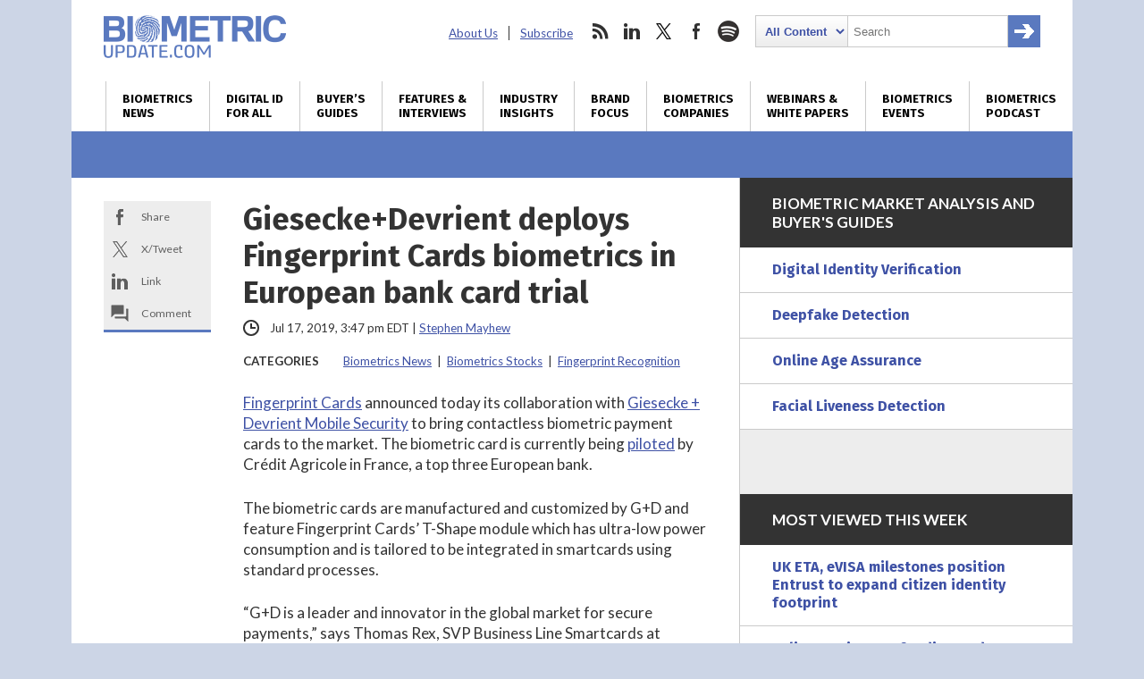

--- FILE ---
content_type: text/html; charset=utf-8
request_url: https://www.google.com/recaptcha/api2/anchor?ar=1&k=6LckmcMpAAAAAMdPMFPi54sy9nyJm0WHTIaER1qz&co=aHR0cHM6Ly93d3cuYmlvbWV0cmljdXBkYXRlLmNvbTo0NDM.&hl=en&v=PoyoqOPhxBO7pBk68S4YbpHZ&size=invisible&anchor-ms=20000&execute-ms=30000&cb=10iuquujdut2
body_size: 48808
content:
<!DOCTYPE HTML><html dir="ltr" lang="en"><head><meta http-equiv="Content-Type" content="text/html; charset=UTF-8">
<meta http-equiv="X-UA-Compatible" content="IE=edge">
<title>reCAPTCHA</title>
<style type="text/css">
/* cyrillic-ext */
@font-face {
  font-family: 'Roboto';
  font-style: normal;
  font-weight: 400;
  font-stretch: 100%;
  src: url(//fonts.gstatic.com/s/roboto/v48/KFO7CnqEu92Fr1ME7kSn66aGLdTylUAMa3GUBHMdazTgWw.woff2) format('woff2');
  unicode-range: U+0460-052F, U+1C80-1C8A, U+20B4, U+2DE0-2DFF, U+A640-A69F, U+FE2E-FE2F;
}
/* cyrillic */
@font-face {
  font-family: 'Roboto';
  font-style: normal;
  font-weight: 400;
  font-stretch: 100%;
  src: url(//fonts.gstatic.com/s/roboto/v48/KFO7CnqEu92Fr1ME7kSn66aGLdTylUAMa3iUBHMdazTgWw.woff2) format('woff2');
  unicode-range: U+0301, U+0400-045F, U+0490-0491, U+04B0-04B1, U+2116;
}
/* greek-ext */
@font-face {
  font-family: 'Roboto';
  font-style: normal;
  font-weight: 400;
  font-stretch: 100%;
  src: url(//fonts.gstatic.com/s/roboto/v48/KFO7CnqEu92Fr1ME7kSn66aGLdTylUAMa3CUBHMdazTgWw.woff2) format('woff2');
  unicode-range: U+1F00-1FFF;
}
/* greek */
@font-face {
  font-family: 'Roboto';
  font-style: normal;
  font-weight: 400;
  font-stretch: 100%;
  src: url(//fonts.gstatic.com/s/roboto/v48/KFO7CnqEu92Fr1ME7kSn66aGLdTylUAMa3-UBHMdazTgWw.woff2) format('woff2');
  unicode-range: U+0370-0377, U+037A-037F, U+0384-038A, U+038C, U+038E-03A1, U+03A3-03FF;
}
/* math */
@font-face {
  font-family: 'Roboto';
  font-style: normal;
  font-weight: 400;
  font-stretch: 100%;
  src: url(//fonts.gstatic.com/s/roboto/v48/KFO7CnqEu92Fr1ME7kSn66aGLdTylUAMawCUBHMdazTgWw.woff2) format('woff2');
  unicode-range: U+0302-0303, U+0305, U+0307-0308, U+0310, U+0312, U+0315, U+031A, U+0326-0327, U+032C, U+032F-0330, U+0332-0333, U+0338, U+033A, U+0346, U+034D, U+0391-03A1, U+03A3-03A9, U+03B1-03C9, U+03D1, U+03D5-03D6, U+03F0-03F1, U+03F4-03F5, U+2016-2017, U+2034-2038, U+203C, U+2040, U+2043, U+2047, U+2050, U+2057, U+205F, U+2070-2071, U+2074-208E, U+2090-209C, U+20D0-20DC, U+20E1, U+20E5-20EF, U+2100-2112, U+2114-2115, U+2117-2121, U+2123-214F, U+2190, U+2192, U+2194-21AE, U+21B0-21E5, U+21F1-21F2, U+21F4-2211, U+2213-2214, U+2216-22FF, U+2308-230B, U+2310, U+2319, U+231C-2321, U+2336-237A, U+237C, U+2395, U+239B-23B7, U+23D0, U+23DC-23E1, U+2474-2475, U+25AF, U+25B3, U+25B7, U+25BD, U+25C1, U+25CA, U+25CC, U+25FB, U+266D-266F, U+27C0-27FF, U+2900-2AFF, U+2B0E-2B11, U+2B30-2B4C, U+2BFE, U+3030, U+FF5B, U+FF5D, U+1D400-1D7FF, U+1EE00-1EEFF;
}
/* symbols */
@font-face {
  font-family: 'Roboto';
  font-style: normal;
  font-weight: 400;
  font-stretch: 100%;
  src: url(//fonts.gstatic.com/s/roboto/v48/KFO7CnqEu92Fr1ME7kSn66aGLdTylUAMaxKUBHMdazTgWw.woff2) format('woff2');
  unicode-range: U+0001-000C, U+000E-001F, U+007F-009F, U+20DD-20E0, U+20E2-20E4, U+2150-218F, U+2190, U+2192, U+2194-2199, U+21AF, U+21E6-21F0, U+21F3, U+2218-2219, U+2299, U+22C4-22C6, U+2300-243F, U+2440-244A, U+2460-24FF, U+25A0-27BF, U+2800-28FF, U+2921-2922, U+2981, U+29BF, U+29EB, U+2B00-2BFF, U+4DC0-4DFF, U+FFF9-FFFB, U+10140-1018E, U+10190-1019C, U+101A0, U+101D0-101FD, U+102E0-102FB, U+10E60-10E7E, U+1D2C0-1D2D3, U+1D2E0-1D37F, U+1F000-1F0FF, U+1F100-1F1AD, U+1F1E6-1F1FF, U+1F30D-1F30F, U+1F315, U+1F31C, U+1F31E, U+1F320-1F32C, U+1F336, U+1F378, U+1F37D, U+1F382, U+1F393-1F39F, U+1F3A7-1F3A8, U+1F3AC-1F3AF, U+1F3C2, U+1F3C4-1F3C6, U+1F3CA-1F3CE, U+1F3D4-1F3E0, U+1F3ED, U+1F3F1-1F3F3, U+1F3F5-1F3F7, U+1F408, U+1F415, U+1F41F, U+1F426, U+1F43F, U+1F441-1F442, U+1F444, U+1F446-1F449, U+1F44C-1F44E, U+1F453, U+1F46A, U+1F47D, U+1F4A3, U+1F4B0, U+1F4B3, U+1F4B9, U+1F4BB, U+1F4BF, U+1F4C8-1F4CB, U+1F4D6, U+1F4DA, U+1F4DF, U+1F4E3-1F4E6, U+1F4EA-1F4ED, U+1F4F7, U+1F4F9-1F4FB, U+1F4FD-1F4FE, U+1F503, U+1F507-1F50B, U+1F50D, U+1F512-1F513, U+1F53E-1F54A, U+1F54F-1F5FA, U+1F610, U+1F650-1F67F, U+1F687, U+1F68D, U+1F691, U+1F694, U+1F698, U+1F6AD, U+1F6B2, U+1F6B9-1F6BA, U+1F6BC, U+1F6C6-1F6CF, U+1F6D3-1F6D7, U+1F6E0-1F6EA, U+1F6F0-1F6F3, U+1F6F7-1F6FC, U+1F700-1F7FF, U+1F800-1F80B, U+1F810-1F847, U+1F850-1F859, U+1F860-1F887, U+1F890-1F8AD, U+1F8B0-1F8BB, U+1F8C0-1F8C1, U+1F900-1F90B, U+1F93B, U+1F946, U+1F984, U+1F996, U+1F9E9, U+1FA00-1FA6F, U+1FA70-1FA7C, U+1FA80-1FA89, U+1FA8F-1FAC6, U+1FACE-1FADC, U+1FADF-1FAE9, U+1FAF0-1FAF8, U+1FB00-1FBFF;
}
/* vietnamese */
@font-face {
  font-family: 'Roboto';
  font-style: normal;
  font-weight: 400;
  font-stretch: 100%;
  src: url(//fonts.gstatic.com/s/roboto/v48/KFO7CnqEu92Fr1ME7kSn66aGLdTylUAMa3OUBHMdazTgWw.woff2) format('woff2');
  unicode-range: U+0102-0103, U+0110-0111, U+0128-0129, U+0168-0169, U+01A0-01A1, U+01AF-01B0, U+0300-0301, U+0303-0304, U+0308-0309, U+0323, U+0329, U+1EA0-1EF9, U+20AB;
}
/* latin-ext */
@font-face {
  font-family: 'Roboto';
  font-style: normal;
  font-weight: 400;
  font-stretch: 100%;
  src: url(//fonts.gstatic.com/s/roboto/v48/KFO7CnqEu92Fr1ME7kSn66aGLdTylUAMa3KUBHMdazTgWw.woff2) format('woff2');
  unicode-range: U+0100-02BA, U+02BD-02C5, U+02C7-02CC, U+02CE-02D7, U+02DD-02FF, U+0304, U+0308, U+0329, U+1D00-1DBF, U+1E00-1E9F, U+1EF2-1EFF, U+2020, U+20A0-20AB, U+20AD-20C0, U+2113, U+2C60-2C7F, U+A720-A7FF;
}
/* latin */
@font-face {
  font-family: 'Roboto';
  font-style: normal;
  font-weight: 400;
  font-stretch: 100%;
  src: url(//fonts.gstatic.com/s/roboto/v48/KFO7CnqEu92Fr1ME7kSn66aGLdTylUAMa3yUBHMdazQ.woff2) format('woff2');
  unicode-range: U+0000-00FF, U+0131, U+0152-0153, U+02BB-02BC, U+02C6, U+02DA, U+02DC, U+0304, U+0308, U+0329, U+2000-206F, U+20AC, U+2122, U+2191, U+2193, U+2212, U+2215, U+FEFF, U+FFFD;
}
/* cyrillic-ext */
@font-face {
  font-family: 'Roboto';
  font-style: normal;
  font-weight: 500;
  font-stretch: 100%;
  src: url(//fonts.gstatic.com/s/roboto/v48/KFO7CnqEu92Fr1ME7kSn66aGLdTylUAMa3GUBHMdazTgWw.woff2) format('woff2');
  unicode-range: U+0460-052F, U+1C80-1C8A, U+20B4, U+2DE0-2DFF, U+A640-A69F, U+FE2E-FE2F;
}
/* cyrillic */
@font-face {
  font-family: 'Roboto';
  font-style: normal;
  font-weight: 500;
  font-stretch: 100%;
  src: url(//fonts.gstatic.com/s/roboto/v48/KFO7CnqEu92Fr1ME7kSn66aGLdTylUAMa3iUBHMdazTgWw.woff2) format('woff2');
  unicode-range: U+0301, U+0400-045F, U+0490-0491, U+04B0-04B1, U+2116;
}
/* greek-ext */
@font-face {
  font-family: 'Roboto';
  font-style: normal;
  font-weight: 500;
  font-stretch: 100%;
  src: url(//fonts.gstatic.com/s/roboto/v48/KFO7CnqEu92Fr1ME7kSn66aGLdTylUAMa3CUBHMdazTgWw.woff2) format('woff2');
  unicode-range: U+1F00-1FFF;
}
/* greek */
@font-face {
  font-family: 'Roboto';
  font-style: normal;
  font-weight: 500;
  font-stretch: 100%;
  src: url(//fonts.gstatic.com/s/roboto/v48/KFO7CnqEu92Fr1ME7kSn66aGLdTylUAMa3-UBHMdazTgWw.woff2) format('woff2');
  unicode-range: U+0370-0377, U+037A-037F, U+0384-038A, U+038C, U+038E-03A1, U+03A3-03FF;
}
/* math */
@font-face {
  font-family: 'Roboto';
  font-style: normal;
  font-weight: 500;
  font-stretch: 100%;
  src: url(//fonts.gstatic.com/s/roboto/v48/KFO7CnqEu92Fr1ME7kSn66aGLdTylUAMawCUBHMdazTgWw.woff2) format('woff2');
  unicode-range: U+0302-0303, U+0305, U+0307-0308, U+0310, U+0312, U+0315, U+031A, U+0326-0327, U+032C, U+032F-0330, U+0332-0333, U+0338, U+033A, U+0346, U+034D, U+0391-03A1, U+03A3-03A9, U+03B1-03C9, U+03D1, U+03D5-03D6, U+03F0-03F1, U+03F4-03F5, U+2016-2017, U+2034-2038, U+203C, U+2040, U+2043, U+2047, U+2050, U+2057, U+205F, U+2070-2071, U+2074-208E, U+2090-209C, U+20D0-20DC, U+20E1, U+20E5-20EF, U+2100-2112, U+2114-2115, U+2117-2121, U+2123-214F, U+2190, U+2192, U+2194-21AE, U+21B0-21E5, U+21F1-21F2, U+21F4-2211, U+2213-2214, U+2216-22FF, U+2308-230B, U+2310, U+2319, U+231C-2321, U+2336-237A, U+237C, U+2395, U+239B-23B7, U+23D0, U+23DC-23E1, U+2474-2475, U+25AF, U+25B3, U+25B7, U+25BD, U+25C1, U+25CA, U+25CC, U+25FB, U+266D-266F, U+27C0-27FF, U+2900-2AFF, U+2B0E-2B11, U+2B30-2B4C, U+2BFE, U+3030, U+FF5B, U+FF5D, U+1D400-1D7FF, U+1EE00-1EEFF;
}
/* symbols */
@font-face {
  font-family: 'Roboto';
  font-style: normal;
  font-weight: 500;
  font-stretch: 100%;
  src: url(//fonts.gstatic.com/s/roboto/v48/KFO7CnqEu92Fr1ME7kSn66aGLdTylUAMaxKUBHMdazTgWw.woff2) format('woff2');
  unicode-range: U+0001-000C, U+000E-001F, U+007F-009F, U+20DD-20E0, U+20E2-20E4, U+2150-218F, U+2190, U+2192, U+2194-2199, U+21AF, U+21E6-21F0, U+21F3, U+2218-2219, U+2299, U+22C4-22C6, U+2300-243F, U+2440-244A, U+2460-24FF, U+25A0-27BF, U+2800-28FF, U+2921-2922, U+2981, U+29BF, U+29EB, U+2B00-2BFF, U+4DC0-4DFF, U+FFF9-FFFB, U+10140-1018E, U+10190-1019C, U+101A0, U+101D0-101FD, U+102E0-102FB, U+10E60-10E7E, U+1D2C0-1D2D3, U+1D2E0-1D37F, U+1F000-1F0FF, U+1F100-1F1AD, U+1F1E6-1F1FF, U+1F30D-1F30F, U+1F315, U+1F31C, U+1F31E, U+1F320-1F32C, U+1F336, U+1F378, U+1F37D, U+1F382, U+1F393-1F39F, U+1F3A7-1F3A8, U+1F3AC-1F3AF, U+1F3C2, U+1F3C4-1F3C6, U+1F3CA-1F3CE, U+1F3D4-1F3E0, U+1F3ED, U+1F3F1-1F3F3, U+1F3F5-1F3F7, U+1F408, U+1F415, U+1F41F, U+1F426, U+1F43F, U+1F441-1F442, U+1F444, U+1F446-1F449, U+1F44C-1F44E, U+1F453, U+1F46A, U+1F47D, U+1F4A3, U+1F4B0, U+1F4B3, U+1F4B9, U+1F4BB, U+1F4BF, U+1F4C8-1F4CB, U+1F4D6, U+1F4DA, U+1F4DF, U+1F4E3-1F4E6, U+1F4EA-1F4ED, U+1F4F7, U+1F4F9-1F4FB, U+1F4FD-1F4FE, U+1F503, U+1F507-1F50B, U+1F50D, U+1F512-1F513, U+1F53E-1F54A, U+1F54F-1F5FA, U+1F610, U+1F650-1F67F, U+1F687, U+1F68D, U+1F691, U+1F694, U+1F698, U+1F6AD, U+1F6B2, U+1F6B9-1F6BA, U+1F6BC, U+1F6C6-1F6CF, U+1F6D3-1F6D7, U+1F6E0-1F6EA, U+1F6F0-1F6F3, U+1F6F7-1F6FC, U+1F700-1F7FF, U+1F800-1F80B, U+1F810-1F847, U+1F850-1F859, U+1F860-1F887, U+1F890-1F8AD, U+1F8B0-1F8BB, U+1F8C0-1F8C1, U+1F900-1F90B, U+1F93B, U+1F946, U+1F984, U+1F996, U+1F9E9, U+1FA00-1FA6F, U+1FA70-1FA7C, U+1FA80-1FA89, U+1FA8F-1FAC6, U+1FACE-1FADC, U+1FADF-1FAE9, U+1FAF0-1FAF8, U+1FB00-1FBFF;
}
/* vietnamese */
@font-face {
  font-family: 'Roboto';
  font-style: normal;
  font-weight: 500;
  font-stretch: 100%;
  src: url(//fonts.gstatic.com/s/roboto/v48/KFO7CnqEu92Fr1ME7kSn66aGLdTylUAMa3OUBHMdazTgWw.woff2) format('woff2');
  unicode-range: U+0102-0103, U+0110-0111, U+0128-0129, U+0168-0169, U+01A0-01A1, U+01AF-01B0, U+0300-0301, U+0303-0304, U+0308-0309, U+0323, U+0329, U+1EA0-1EF9, U+20AB;
}
/* latin-ext */
@font-face {
  font-family: 'Roboto';
  font-style: normal;
  font-weight: 500;
  font-stretch: 100%;
  src: url(//fonts.gstatic.com/s/roboto/v48/KFO7CnqEu92Fr1ME7kSn66aGLdTylUAMa3KUBHMdazTgWw.woff2) format('woff2');
  unicode-range: U+0100-02BA, U+02BD-02C5, U+02C7-02CC, U+02CE-02D7, U+02DD-02FF, U+0304, U+0308, U+0329, U+1D00-1DBF, U+1E00-1E9F, U+1EF2-1EFF, U+2020, U+20A0-20AB, U+20AD-20C0, U+2113, U+2C60-2C7F, U+A720-A7FF;
}
/* latin */
@font-face {
  font-family: 'Roboto';
  font-style: normal;
  font-weight: 500;
  font-stretch: 100%;
  src: url(//fonts.gstatic.com/s/roboto/v48/KFO7CnqEu92Fr1ME7kSn66aGLdTylUAMa3yUBHMdazQ.woff2) format('woff2');
  unicode-range: U+0000-00FF, U+0131, U+0152-0153, U+02BB-02BC, U+02C6, U+02DA, U+02DC, U+0304, U+0308, U+0329, U+2000-206F, U+20AC, U+2122, U+2191, U+2193, U+2212, U+2215, U+FEFF, U+FFFD;
}
/* cyrillic-ext */
@font-face {
  font-family: 'Roboto';
  font-style: normal;
  font-weight: 900;
  font-stretch: 100%;
  src: url(//fonts.gstatic.com/s/roboto/v48/KFO7CnqEu92Fr1ME7kSn66aGLdTylUAMa3GUBHMdazTgWw.woff2) format('woff2');
  unicode-range: U+0460-052F, U+1C80-1C8A, U+20B4, U+2DE0-2DFF, U+A640-A69F, U+FE2E-FE2F;
}
/* cyrillic */
@font-face {
  font-family: 'Roboto';
  font-style: normal;
  font-weight: 900;
  font-stretch: 100%;
  src: url(//fonts.gstatic.com/s/roboto/v48/KFO7CnqEu92Fr1ME7kSn66aGLdTylUAMa3iUBHMdazTgWw.woff2) format('woff2');
  unicode-range: U+0301, U+0400-045F, U+0490-0491, U+04B0-04B1, U+2116;
}
/* greek-ext */
@font-face {
  font-family: 'Roboto';
  font-style: normal;
  font-weight: 900;
  font-stretch: 100%;
  src: url(//fonts.gstatic.com/s/roboto/v48/KFO7CnqEu92Fr1ME7kSn66aGLdTylUAMa3CUBHMdazTgWw.woff2) format('woff2');
  unicode-range: U+1F00-1FFF;
}
/* greek */
@font-face {
  font-family: 'Roboto';
  font-style: normal;
  font-weight: 900;
  font-stretch: 100%;
  src: url(//fonts.gstatic.com/s/roboto/v48/KFO7CnqEu92Fr1ME7kSn66aGLdTylUAMa3-UBHMdazTgWw.woff2) format('woff2');
  unicode-range: U+0370-0377, U+037A-037F, U+0384-038A, U+038C, U+038E-03A1, U+03A3-03FF;
}
/* math */
@font-face {
  font-family: 'Roboto';
  font-style: normal;
  font-weight: 900;
  font-stretch: 100%;
  src: url(//fonts.gstatic.com/s/roboto/v48/KFO7CnqEu92Fr1ME7kSn66aGLdTylUAMawCUBHMdazTgWw.woff2) format('woff2');
  unicode-range: U+0302-0303, U+0305, U+0307-0308, U+0310, U+0312, U+0315, U+031A, U+0326-0327, U+032C, U+032F-0330, U+0332-0333, U+0338, U+033A, U+0346, U+034D, U+0391-03A1, U+03A3-03A9, U+03B1-03C9, U+03D1, U+03D5-03D6, U+03F0-03F1, U+03F4-03F5, U+2016-2017, U+2034-2038, U+203C, U+2040, U+2043, U+2047, U+2050, U+2057, U+205F, U+2070-2071, U+2074-208E, U+2090-209C, U+20D0-20DC, U+20E1, U+20E5-20EF, U+2100-2112, U+2114-2115, U+2117-2121, U+2123-214F, U+2190, U+2192, U+2194-21AE, U+21B0-21E5, U+21F1-21F2, U+21F4-2211, U+2213-2214, U+2216-22FF, U+2308-230B, U+2310, U+2319, U+231C-2321, U+2336-237A, U+237C, U+2395, U+239B-23B7, U+23D0, U+23DC-23E1, U+2474-2475, U+25AF, U+25B3, U+25B7, U+25BD, U+25C1, U+25CA, U+25CC, U+25FB, U+266D-266F, U+27C0-27FF, U+2900-2AFF, U+2B0E-2B11, U+2B30-2B4C, U+2BFE, U+3030, U+FF5B, U+FF5D, U+1D400-1D7FF, U+1EE00-1EEFF;
}
/* symbols */
@font-face {
  font-family: 'Roboto';
  font-style: normal;
  font-weight: 900;
  font-stretch: 100%;
  src: url(//fonts.gstatic.com/s/roboto/v48/KFO7CnqEu92Fr1ME7kSn66aGLdTylUAMaxKUBHMdazTgWw.woff2) format('woff2');
  unicode-range: U+0001-000C, U+000E-001F, U+007F-009F, U+20DD-20E0, U+20E2-20E4, U+2150-218F, U+2190, U+2192, U+2194-2199, U+21AF, U+21E6-21F0, U+21F3, U+2218-2219, U+2299, U+22C4-22C6, U+2300-243F, U+2440-244A, U+2460-24FF, U+25A0-27BF, U+2800-28FF, U+2921-2922, U+2981, U+29BF, U+29EB, U+2B00-2BFF, U+4DC0-4DFF, U+FFF9-FFFB, U+10140-1018E, U+10190-1019C, U+101A0, U+101D0-101FD, U+102E0-102FB, U+10E60-10E7E, U+1D2C0-1D2D3, U+1D2E0-1D37F, U+1F000-1F0FF, U+1F100-1F1AD, U+1F1E6-1F1FF, U+1F30D-1F30F, U+1F315, U+1F31C, U+1F31E, U+1F320-1F32C, U+1F336, U+1F378, U+1F37D, U+1F382, U+1F393-1F39F, U+1F3A7-1F3A8, U+1F3AC-1F3AF, U+1F3C2, U+1F3C4-1F3C6, U+1F3CA-1F3CE, U+1F3D4-1F3E0, U+1F3ED, U+1F3F1-1F3F3, U+1F3F5-1F3F7, U+1F408, U+1F415, U+1F41F, U+1F426, U+1F43F, U+1F441-1F442, U+1F444, U+1F446-1F449, U+1F44C-1F44E, U+1F453, U+1F46A, U+1F47D, U+1F4A3, U+1F4B0, U+1F4B3, U+1F4B9, U+1F4BB, U+1F4BF, U+1F4C8-1F4CB, U+1F4D6, U+1F4DA, U+1F4DF, U+1F4E3-1F4E6, U+1F4EA-1F4ED, U+1F4F7, U+1F4F9-1F4FB, U+1F4FD-1F4FE, U+1F503, U+1F507-1F50B, U+1F50D, U+1F512-1F513, U+1F53E-1F54A, U+1F54F-1F5FA, U+1F610, U+1F650-1F67F, U+1F687, U+1F68D, U+1F691, U+1F694, U+1F698, U+1F6AD, U+1F6B2, U+1F6B9-1F6BA, U+1F6BC, U+1F6C6-1F6CF, U+1F6D3-1F6D7, U+1F6E0-1F6EA, U+1F6F0-1F6F3, U+1F6F7-1F6FC, U+1F700-1F7FF, U+1F800-1F80B, U+1F810-1F847, U+1F850-1F859, U+1F860-1F887, U+1F890-1F8AD, U+1F8B0-1F8BB, U+1F8C0-1F8C1, U+1F900-1F90B, U+1F93B, U+1F946, U+1F984, U+1F996, U+1F9E9, U+1FA00-1FA6F, U+1FA70-1FA7C, U+1FA80-1FA89, U+1FA8F-1FAC6, U+1FACE-1FADC, U+1FADF-1FAE9, U+1FAF0-1FAF8, U+1FB00-1FBFF;
}
/* vietnamese */
@font-face {
  font-family: 'Roboto';
  font-style: normal;
  font-weight: 900;
  font-stretch: 100%;
  src: url(//fonts.gstatic.com/s/roboto/v48/KFO7CnqEu92Fr1ME7kSn66aGLdTylUAMa3OUBHMdazTgWw.woff2) format('woff2');
  unicode-range: U+0102-0103, U+0110-0111, U+0128-0129, U+0168-0169, U+01A0-01A1, U+01AF-01B0, U+0300-0301, U+0303-0304, U+0308-0309, U+0323, U+0329, U+1EA0-1EF9, U+20AB;
}
/* latin-ext */
@font-face {
  font-family: 'Roboto';
  font-style: normal;
  font-weight: 900;
  font-stretch: 100%;
  src: url(//fonts.gstatic.com/s/roboto/v48/KFO7CnqEu92Fr1ME7kSn66aGLdTylUAMa3KUBHMdazTgWw.woff2) format('woff2');
  unicode-range: U+0100-02BA, U+02BD-02C5, U+02C7-02CC, U+02CE-02D7, U+02DD-02FF, U+0304, U+0308, U+0329, U+1D00-1DBF, U+1E00-1E9F, U+1EF2-1EFF, U+2020, U+20A0-20AB, U+20AD-20C0, U+2113, U+2C60-2C7F, U+A720-A7FF;
}
/* latin */
@font-face {
  font-family: 'Roboto';
  font-style: normal;
  font-weight: 900;
  font-stretch: 100%;
  src: url(//fonts.gstatic.com/s/roboto/v48/KFO7CnqEu92Fr1ME7kSn66aGLdTylUAMa3yUBHMdazQ.woff2) format('woff2');
  unicode-range: U+0000-00FF, U+0131, U+0152-0153, U+02BB-02BC, U+02C6, U+02DA, U+02DC, U+0304, U+0308, U+0329, U+2000-206F, U+20AC, U+2122, U+2191, U+2193, U+2212, U+2215, U+FEFF, U+FFFD;
}

</style>
<link rel="stylesheet" type="text/css" href="https://www.gstatic.com/recaptcha/releases/PoyoqOPhxBO7pBk68S4YbpHZ/styles__ltr.css">
<script nonce="8XJDQM-k1SjZb5NJ_irkeA" type="text/javascript">window['__recaptcha_api'] = 'https://www.google.com/recaptcha/api2/';</script>
<script type="text/javascript" src="https://www.gstatic.com/recaptcha/releases/PoyoqOPhxBO7pBk68S4YbpHZ/recaptcha__en.js" nonce="8XJDQM-k1SjZb5NJ_irkeA">
      
    </script></head>
<body><div id="rc-anchor-alert" class="rc-anchor-alert"></div>
<input type="hidden" id="recaptcha-token" value="[base64]">
<script type="text/javascript" nonce="8XJDQM-k1SjZb5NJ_irkeA">
      recaptcha.anchor.Main.init("[\x22ainput\x22,[\x22bgdata\x22,\x22\x22,\[base64]/[base64]/[base64]/bmV3IHJbeF0oY1swXSk6RT09Mj9uZXcgclt4XShjWzBdLGNbMV0pOkU9PTM/bmV3IHJbeF0oY1swXSxjWzFdLGNbMl0pOkU9PTQ/[base64]/[base64]/[base64]/[base64]/[base64]/[base64]/[base64]/[base64]\x22,\[base64]\\u003d\x22,\x22w7nCkVTClEbDlsOSw7cFRcK3VMKDNG3CkTIRw5HCm8OHwpRjw6vDmMKQwoDDvnIqNcOAwoPClcKow51pccO4U1bCmMO+IwTDlcKWf8KDSUdwan1Aw54PSXpUa8OZfsK/w7XChMKVw5Y4ZcKLQcK2AyJfDsKmw4zDuWLDu0HCvlPCvmpgOsKKZsOew6Nzw40pwpVrICnCo8KgaQfDj8KqasKuw751w7htJMK0w4HCvsOswozDigHDqMKmw5LCscKNWH/[base64]/[base64]/DuDfDmCPCrsOlwpBfw6Acw7bChGjCqcK3eMKDw5EuZm1Aw5IFwqBebn5LbcKgw65CwqzDnxUnwpDChUrChVzCgkV7woXCn8KQw6nCpioWwpRsw5R/[base64]/CksKdwpNjw4MSwqlAw4zDs1PCiWDDkk7DrcKZw6PDiTB1wotpd8KzHcKoBcO6wq3Co8K5ecKOwpVrO0xQOcKzAsOMw6wLwrBBY8K1wpsVbCVQw7prVsKQwo0uw5XDpHt/[base64]/w7HClkjDthfCmcOvwrXDsMK7LsOXw5LDqSHDocOwacOvTGMePRkxJ8Kxwo3CmDIxwrvCilLCoD/CtDNHwo/[base64]/DnsKQw6Q2wpbCqhkvw6p+wr3CtyHCncKlwr3CjsOLQ8OSI8Osd8OsVMKhwpgLQMO+wp7Dq1ZrTcOeb8KCf8O+OMONGA3ChcK4wrgEQRvCjH7DuMOOw4/CpggOwqcMwrbDuQLCjVIFwqfDrcK6w7DDmgdew4leMsKYFsOIwpIATcOPKkULwojDnSzDkMOZw5YcdMO7E3oMw5UKwronXg/DvS4dw5oIw4pUw4zDv33CuVRZw5TDjiUZBmnDl35PwrDCjVPDinfDhsKJbnMPw6DDkgXDhgHDocO3w5LDl8K0wql0woFjQh/Ct2N8w7DCpcKsDsOTwqTCncKnw6UFAsOBGMKSwqlGwph7cgJtbBrDksOgw7XCoR7Ck0LDmlPDnE4pQxs0QQfDt8KPbkcow4fCi8KKwp5TD8OHwqJzSALCn2sHw7/CpcOlw7/[base64]/DhS/Dv2knw7HDl8Ksw7rDpsK8w5LCiwAMw5MxRsOcBEXCoxzCv0FYwosAACZBVcOrw4prKgpDUTrCsl7Cp8KuCMOBZyTCi2Nuw7ccwrfClmFewoEyWQHDmMKew7Zxw5PCmcOIW1klwrDDpMKvw4p+BcKlwqlCwoTDjsOqwpoew5law4LCjMOxWSHDgA/ClMK6YUANwqlJMkjDucK0LMKXw4Z6w4xYw5DDsMKAw4lswqrCq8Oew4fCt1dcEgjDnsK2wq3DmRdFwoNowpHCr3VCwpnCrlLDqcKZw69iw5LDtsO2woA2fsOeWsOww5PDhMOowos2ZiFkwotDw4vCqnnCuRg1UGQ8NG/DrsKGVcK8wodlJMOhbsKwcRhhfcOCDhVbwp1nw5MnUMKxEcOYwp3Cuj/CkwAGPMKawrXDljUuUcKKL8OOUFc5w7fDm8O9Mm/DqsKcw5McR2rDncK2w6EWY8K+f1bDmWByw5EuwqPDq8KFAMKqwpzDucO4wpHDpi9Dw7TDjsOrETbDpMKQw6lacsOAHhMAf8OPQsOUwp/DrUxxZcO7dsObwp7CuDnDkMKPZcOnH17DicKeE8OGw64TbQ4gR8KlFsOYw77CtcKNwrJ+dsKxf8O5w6dIwr/CmcK2G1DDqTY+wq5BDHZ8w4rCkn3Cn8KQegFKwpcASU7CgcOQw7/CjsOPwpzCscKbwoLDiwk5wrrCtlPCssKewogFHhTDn8ObwoTCmMKkwqZOwrDDqwp3U2bDiCbCunsIV1TDrw8qwovDuSwJEsOmAk9Ie8KEw5nDj8OAw63Cn3AxWMKcGMK2O8O/w5IuM8K9NsK3wr7DnkvCqMOWw5ZuwpnCpQwOC3/CusOnwrR9FEVww5pjw50GUcOTw7TCvHgew54jMSrDmsO9w7ULw7/[base64]/fnPDmXwFD141w4o9w4BGw7HCoFbDvmM/[base64]/wqJTwrDDpsKdOWHDuMKFwqXDq0s7w5Qve8KHw6cyVXPCncOIFBoaw4LDgF09woTDkljDijLDti/DrT5kwo/CuMKZw4rCtsKBwqM+RcKzYMO9RcK3LWPClsKbAiJcwqrDlVJjwqVBJicDHXUEw6HDlMOfwrjDtMKGwr1Uw4E1ZRQZwr1MbT7CvsOGw6rDo8KewqfDsgPDkhsJw4LCocO+NMOJayDCoE/DoWHCo8KmbSwkZknCmnfDgMKvwpRrezpQw7fDn2oaZATCtEXDnFMrfSHDmcK/[base64]/CssOow6fDl8Kgw4LDuMOgw6nChsKDwq1Mw5cpwpvCmMKEX1jDuMKBDR4lw5QWLxM/w5/DrXbCukTCkMO8w6N3ZlPCriBGwonCtFDDkMO/dsKeWsKhUQbCq8K+dWbDgVQVScKOU8Ohw44sw4VPbA55wpZjw7YwT8OgMMKpwo8kTsOzw4LDu8KVIxNVw6tlw7HDnTZ3w5LDlMKxEjbDs8K1w4EnHsOsEcK6wpbDs8O7KMOzY3h5wpUsIMOjcsKewo3DhkBBw5l3PRpBwqLDi8K3dsOmwoAkw7LDrcO/[base64]/DoEzDplHCkUnDr8Knw5cvw4LDhcOHw55/ORzCpwPDnxVyw5oaUj/CkVfDoMKew6NwQnoSw5XCrcKFw6zCgsKkGgsow4oRwoF1DRVPesOCeEfDssKvw5fChsKAwrTDoMOwwpjClzfCmMOPPgzCo39KQ2VXw77DpsOaOMKkDcKuKkHDj8KMw4wXXcKjJnwrVsK3V8K+ThjDml/[base64]/[base64]/[base64]/CqVhnw4AoOhNCw4zDlcKGwoHCr0rDlzMad8K3CMOFwo3DtMOPw6A2A1VwYCc9WsOGDcKuPMOLBnjCm8KKT8KUA8KywrfDmxTDiR4dYRIWw7HDssOSN1DCg8K/DRrCtcK8bgDDlRDCgFTDtwXCjMKSw4Iiw6zCslR6LFjDjMOHX8KYwrBSV3DCisKlHwgewoIXBjACSkQ+w5HCj8OPwolnw5rCgMOCH8KbO8KuNzTCi8KyI8OwJMOow4pyeh/CtsOCPMOvf8Ktwo4RbxUnworCr1EhRMKPwqXDtMKJw4l5w43CgyV7GD9WJMKQIsKEwrkKwpFpasKhYkt6wqLCkmnDs2bCpMK4w4vCusKBwoUzw6NjFsObw5/[base64]/[base64]/w558w7d1woTDvMOHw57DmRLDtQ3CmcOeQDvDlsKlAcOxwonCmlbDisKKw6IJbMOmw4EaDMObW8O+wpAaB8OWw6nDn8OoZ2vCrXXDuwUCwpE9CHd8K0fDvybCp8KuAwBPw4FPwrNew53DnsKXw5UuLcKAw7lXwrsGwpPCpxvDvXHDr8KTwr/DjQjCmcOLwp7Cvw/Cl8OsT8KjPgPCmC3ChFjDscO8D1tEwqbDgcO1w7dJSCZowrbDmHvDs8KsfTDCmsOZw7XCucKdwq7Cn8KmwrNLwoDCo1jCkyDColvCr8KvNxPDrMKVBMOpVcOhFVdbw63CnkbDuCdQw5jCtMOUwrB9FcKeDQBwLsKyw7Z0wpvCm8OLWMKnfRN3wo/DqHjCtHYwMSXDsMO2wohJw7J5wp3CrH3Cv8OMW8Oswo17BcOxPMKCw4bDl1dhJMODRW7Cji/DjWwyTsK0wrPDulgvccK8wrJPKMOUexfCsMKIDMKCZsOfPj/CjsO3D8OiMXEgbmrDgMK8MsKcwo9VDHBAw6codMKBw6PDh8OGNsOewqh4Tk3DlVjDhVZQKsKvFsOQw4jCsnvDpsKRCcKABXfCtsOSB1wndQfCngnCssOUw6jDjwLDmkd9w7xJYAQFIV1OVcKwwq/DnQ3CgGbCqMOIwq1rwotPw40oXcKJV8K3w7tvCxITQnTCp0w5SMKJwpRjwpHDsMK7TMOJw5jCqcOLwpfCusONDMK/wqB7VMOPwqPCpcOtwr/DrcOCwqs7CsKja8Oyw5XDl8Kzw5JBwrTDvMO9WQgMEBoIw5YsEGULw5MIw6wubl3Cp8KGwqdCwoxBRBjCgcOObFPCmBg3w6/Cj8KDe3LDkywXw7LDnsO4w67Cj8K/[base64]/[base64]/Crh7DkChfL8Ogwr7DgsKkABEidsKBw4BxwqXDoVnCh8KdV1swwow4w7NMVsKEaiBDZMKgfcOqw73CvTNgwq5Wwo3Dgn8VwqAgw7vDh8KRIsKXw6/[base64]/[base64]/UsOIHDk6w6JNfcKBw59Fw7XCvmVOwoDCsMKzwoPCtsKkGsOdKyAtYTYrZ3zDrsO9YRhmSMKnK2nCosKJwqHDo2ocwrzCn8OkQXIYw60DG8KqV8KjRRvCpcKSwowjNHzCmsOBCcK9wo5gwo3DuUrDpxXDh14Mw4EAw7/Dp8OIwq8EDU/DvcOqwrLDki1dw5/[base64]/CgG/DhT7Cu0V2w6dJMjgQIcOiScKGMW5BIDsAFMOHwpfCimjDtMORwpPDjXzCksKnwrQDD2DCgcKlC8KyaVlww4pcwprCmsKKwqzCp8Kzw71Yc8OHw7tDSsOmI0dIa2vDt3fCoRLDksKvwqzCg8KEwonCriFONcO+SS/[base64]/[base64]/CgSXCiMOmCMOyZD/DmXF+wqLDs8KBEMOBwqTCrsO/w5bDiQktw6rDlyMZwplQwqdsw47CvcKoKmjCtwtEXRNUbT0TbsOEwq8KW8Oqw55awrTCoMK/BcKJwpcvKXoew4hxZhxjw5U9L8OICV04wqDDksKtwqwDVcOoQMODw5nCnMKFwp9+wq3Dg8KnAMK6wq7DnmfCmBk+DsOEKCrCs2fCjnksQXzClMKTwrQLw6oISMOQX3PDmMOdw5nDt8K/[base64]/CssK5FyvDrMKYQigMw4d1wo8/[base64]/w6zDpMK8N2YEwonClhzDjxPDp8O3CMK0NnYvwoTDvAHDrzrDjRpLw4VoHMOIwp7DoRd4wotqw5IpWcO+wqsuAD3DnTLDk8K0wrIGMcKPw6cZw7RowotIw5txwoMdw6/CncOOC3PDhF5mwqsuwoXDhQLDtk44wqBfwpp8w5kWwqzDmTo9MsK+dMOxw4PCm8K3w4lrwobCpsOywqPDoWkvwrAtw6LDphHCu3DDrlPCq3jDksO/w7fDgsOxT1dvwooPw7zDqHfCisKkwp7Dkj5aOwDDocOmQHUuJcKfeSY3woPDqRHCvsKEGFPCh8OsN8O5w4nCl8O9w6vDssK/[base64]/[base64]/Co8KgN8OEw7LCrcOHwo3CtAFhw4fDqilhw57DrMOwwonCgU9CwoHCrzXCgcKZL8KAwqHCuhI+wq5mJX3CncK4w70bwrFNBGNkw5HCjxpdwqIjw5TDpgs2Y0hjw6csw4bCu1Utw5ppw4HDi1DDoMO+GsOAw4/Dj8OecsKtwrIHGMKQw6Eww7UiwqPCicOKBXcKw67CscOzwro4w53CiTDDm8KXNiLDqxpswozCt8KRw7FZw6BHZcKsXBFyNGdPOsObN8KKwrFoYhzCvMO3Q17CpcOzwqbCrsK7w68gacKjJsOPKsO2YmYRw7UMFgrCgsKcwpsNw7Y9QQBKwr/DmzjDgsKBw611wqp7YsKfFMK/wrgcw5okw4TDtz7DvsKSMwJiwr3DoRPCm0LDlVjCmHzDkgjCocOBwpBaasOrcGRBNcOQDMKvPjMGPwDCtHDDo8Oaw4PDryQQwotrQkQgwpUzwqBcw73CpmLCqQ5nw70ra1TCtsKbw6/CpMO6J3RbVcKVBHIZwoZyYsKoWcOqIsK5wrJnw47DjsKDw41Vw5d7QsOUw4PCumPDtg1nw6PDmMK4OsKrw7tTAUjCrSLCs8KLFMO/[base64]/DjBV7wrB4wr90w7doAMKZw6LDrErDrMO7w7fDlMOEw4FiG8Ofwo8Iw7BwwrgZOcO4BMOww4TDv8Opw7fDmUzCo8Ogw7vDhcOiw6BSVEM7wozCqWHDpcKAcnpXe8ORXBRXw7zDosKrw57DkhYHw4Mww4c2wrjDtcKjBm0ow5/DjsKuRsOcw5dlHgXCi8OUOXQ1w5d6RcKRwr3DvDrCjEDCnMOIGVbCtMO/[base64]/DgQIKBWLDoUkvw5IKFsKDYU/CvwBmwqAlwo7CpwXDv8ONw51Uw412w7ktewjDscOww4dlBkIZwrDCojTCgsOxLcK2IsOFwr/Dk0w+JlB8Kw/[base64]/DlcOpw4DDtcO8w7VOwr/Ch8OVwrLCg8O1U0sqwqVhXcKWw6LDhlHCv8O8w4oFw5tUA8KCUsK6dlXCvsOUwrfCoBYFcx1hw5tpT8Oqw5nCosO6J3JHw6QTfsOmXhjDkcKawoMyFcOfRgbDqcK4AsKEMWojTsKtECwcMTAwwoTCtcOoNsOTwrVRZB/DuH3CscKRcCoywqk5BMOcCxXDusKwTSpew4vDmMKsL0NtLsKmwpxMFw9XL8KFTn7CjFTDlAVcWnfDriF+wphywrlnJR0JeGjDgsOmwrBsaMOjew9JMcKAemxbw7wVwrLDplF1dELDjwXDj8KjPcO2wrfCsidpZ8OYwokIfsKaXh/DmnMLIWkSen7Cr8OHw7jDhMKFwo7Dr8OwWMKZf3Maw7vChjFFwowQecKUTUjCqcKWwrnChMOaw4XDksOPK8KUGsOEw6fCoSrDpsK2w5RVaGhKwoLDnMOka8ONNMK2OsKpwpE/Dh04QyofRmLDtCfDvnnCn8KFwonCqWHDssOsYsK6JMKvKmlYwrI0JQwgwrQKw67ChsKnwq4uUQPDpMK6wp3CsGbDusK1wpJMZMOlw5RFL8O5TRzCjApCwqlbSH/DuDnDiiHCvsOvOcK4CmjDksOAwrHDnlFbw4XCksOBwpfCuMOlfMKIJ1FYLMKrw7puOjbCvkLDj13DtsK7Bl4+w4ptewJHQ8KNwqPCi8OYT2bCkCojZiNeOWHChGMLPCHDtVjDrUtIHE/[base64]/CncO4GsOtwq7DosKkasKRw7oOw4MXw7BOB8Kzw4REwpY2cHjCjkXDp8O0DsOMw77DgF/[base64]/w6bCmcOjTcKRNMOKwqA5w702cijCtMOcwprCicKSJkHDpMKow6nDnDYOw40+w7Q6woIPAXBQw7PDv8KVcwh+w5gRXyRCKMKrV8O1w604WG/DhMOmd2rCpX07L8OdfEvCisO/[base64]/wrjCscOsZVtjTsK3woxswqrChcK3wofCixrDnsOvwppgc8KOw7JCQ8KRwrVWcsKNPcOZwoVacsKZKMKdwoXDuWN7w4tnwoFrwo4pBcOgw7Zqw6cGw41Pwr7Cv8Opwo5aGV/DiMKTw6IrUsK1w6AxwqA/w53Cmk/[base64]/Dt8Kkw5vDrlvCkSBLw6Elw5IIwrhmw5LCvsK9wozDu8O6wo4uZhszDVDDrMOxwqYpU8KMQkMJw783w5fCrMKxwpI+w69DwrvCrsOZw4HCp8O/wporOH/CuUrCujMYw44Jw4xNw4vDjFZqw64aFsKiDsKCwoDCgFcOfMKUY8OywrpMwplwwqUPwrvDvWcewoVXHAJDEcK3bMO2wpPDiV1NQMOAKTR0DkAOGjkbw4jCnMKdw49Ww7d7QhkBZ8KIwrBwwq4ew5/Cilxhwq/[base64]/[base64]/Dl8OswrrDuX9xwrzDisKhfTDDvcKewqbCrhHDusKUOEMKw6F/PMO/[base64]/CisOlMsOGw7fDk3LCtg/Ch8OewoUcwpHDgnbCmsOXTMOANGTDhsO/[base64]/[base64]/c8KIQMKjWHbDpcOfw6F0KTkUw4nCq8K4dcKyMknDrMOka2YuwpMaT8KyLcKPwrw0w5Y+aMOYw6Bwwq4SwqbDh8OxOzYfX8KtYjPDvV7Cq8OpwqxuwpoPw5cTw5XDssOxw7HCkn/DsS3DgMO4YsK5HxQ8YzvDnB/DtcK+P11gRB5XfGTCihNdYVErw5XCg8OeKMOLB1Y1w4jDqSLDvDvCpsO8w7LCoBIkc8Kwwr4PW8KfT1DCjVjCgMKSwoNnwprDgEzCicKObkwHw5jDpsOoZsOMH8OAwofDlE7DqDAlTHHCocOCwpLDhsKFPF7DlsOjwqvCiUVjRmjCkMK/GMK5fEzDpMOLXMKVGkXCjsOlIcKIbSvDicK4LcOzw4suw5t0wpPChcOIF8KQw78owo1UWgvClsOvaMKPwozClMOYwolBw4bDksOqXUw/wqXDq8OCwpFdw6fDssKTw688wrDDql/DpEZSEQkEw4EDwrLCmnPCiRfCsHxTTWE+JsOmFMO8w6/CqDrDsRDCusK3IkYAWcOWVBEMwpUfAnUHw7UBwqvDusKdw43DocKGSgRDwo7Cl8OBw4E6VcK3FFHCmMO9w4xEwrs9SWTDl8O0LGFRMh/CqynDgA9tw4MNwpQII8OJwoJ8I8O9w5QOe8OUw4QPenAWK1J7wozCgFMndHLCk3whKMKwewoEJkBgXxB0NsOxw7jCgsKFw61Cw5oEY8OnCsOywqBTwpHDh8O/dCxqEWPDqcOew4RIScKZwrfCrmR6w6jDnQHCosKHFcOWw4lEHVcedQdLwogfWEjDssOQIcOOXMOfWMKQwqzCmMOdMnwONjXClsKRV1/CsiLDsSApwqVdKMKMwoh8w6XChk8rw53Dt8KZwo50LMKOwovCs1vDv8Onw5ZLCG4twpjCkMKgwpvCiD81eXkSc0PCpsKywonCgMOzwptIw54zw4bClsOpw7tMdWPCuGXCvEBBX3PDlcKrPMOYNxBuw6PDpmAgBDbCucOjw4A+asKqTgJOYGRSwrI/[base64]/[base64]/CmcKwwrQxwobCtMKJOHPCij0RwofCjD3CvU/[base64]/w6spRcKOw4RCCBtvw4PDilc9dlEOAMKCG8O6LwzCgl/CkE4IDTMLw6/[base64]/[base64]/CgcKowpTDugtjfcOafcOaMiXCsCbDkMKtwqhLbcO8w5UxZ8Kaw7NFwrxUJ8KTWkfClWfDrcK5NhUEw44JGi3DhFlqwobCscOCaMK4ecOfJsKvw43CkcOzwr9aw6ZwRiLDqE97V1hNw6JrZMKgwoY4w7fDqQQ/AcO1IgNvVMOcwpLDhAtmwrVJAXnDqBbCmQbDv1bDocOMU8KRwql6TgBVw41aw6l4wodWU1TCp8O/[base64]/DqW8cw7JDFgw1ZiVywrNFw6TCrQDDmwDCkHNXw5Y3woITw7xIZ8KEC0nDhGTDj8K2wrZrNEgnwq3CpGswR8KzbsK9JcO1JEZ2L8Kve2h+wpQSwoBYfsKZwr/DlMK8RMOCw6/DvVdRNU3ClHHDsMK9M1zDqMOARCViIcOKwqsBJmDDulDCoSTDp8KECHHCgMOqwr8pIkYaSnLDvQfCjcO3HW5Sw5QPfS/DhcKGwpVuw5khIsK2w5Ulw4/DhMOGwp5NKnx9fSzDtMKZTTvCqsKkw5jCpMK5w7RAKcOaay9HSgfCkMO3wptabiDCmMKawqJmSiU+wrkAHGfDgy/CqRQ9w77DojDDosKON8OHw5U3wpNRBDoLHjMiw6rCrQppw5TDpV7DlSE4dTnCo8KxaUjCt8K0Y8ObwrFAwrTDm3k5w4BFw5pww4TChcOJWGDCj8Kxw5HDmRjDnsOLworCkMKqRMK/w4jDqydqEcOKw4sgKWgWw5rDtDrDuCIEBF/CqgjCvFFuM8OEDBkjwpIKw61ywonCnSnDnw3ClsKdOHdPSsOUWBLCsS0NImAdwoHDs8O0cDxMbMKKGMKWw50kwrDDnsOfw4NMIhgQL04uCsOEccKofsOEAkDDklvDiXnDq1xKNTwgwrUjGXrDr0tILcKLwqIIZsKqw6lPwrVtwoTCv8K3wqTDqx/DikPClCtWw69+wpXDmsO1w4nCnjIBw6fDmF/CuMKaw4Riw7DCnW7CmQxsXW4AfyvDh8KywpJ9w6PDgkjDmMOOwpkGw6/DqcKLf8KzN8OgUxjDlDA+w4PDscO5wpPDq8OQHsOrBAYCwqVTC0HCjcODw6h/w47DpFbDo0/CqcOpZ8Ouw5srwo9OZm7DtWPCmgYUeibCgSLDncKEPmnDiH5/w6TCpcOhw4LDgENXw6hhJG/Cv3Zfw4jDjMKUJ8O2ZR0VJXnCtGHCm8K9wrrDk8OLwo3Do8ONwq8gw7HCmsOUAB0Ewr5kwpPCgELDqsOMw4hcRsOLw4kYIcKyw6l4w64PZH3DvsKRDMOMecOYw73Dl8O5wrl8Vkkuw4jDrFIaRGbDn8O4CwpNwpHDjcKUwrICGsO7DUt/McKkRMOUwqHChsKSEMKqwoTCs8KrMcKPO8OfbC1bwrUiTD4DbcOIPFZXWx/DscKbw7sVe0hePsOow6DCiTJFDihdG8KewoPCgMOkwofDo8K1FMOaw6DDgsK9elPCqsOmw6bCtcKGwo9KfcOowpbColbDvHnCvMO6w6TDuG3DkmJsAEgMw7QsLsOpB8K/w4NTwrkQwrbDj8OSw5Qtw6rDt3ouw5wub8OwCjTDih56w6dxwpN2DTvDlwskwog0acOCwqUEF8KbwoMgw7xPTsK8d0g2H8KRMsKscmoUw45GOmPDgcO+VsKow6nCgF/DpX/Cn8KZw6TCgkAzbsOqw77CgsO1QcOywqNFwpvDvsO7VMKyfcKMw5/DlcO2ZVUfw7d7FcKNP8Ktw5XDuMOtST57G8OSMcKvw4wgwo/[base64]/DsMKxV8OxeMObwrYkUD96ScK8ZW03wosjEkAhwqUKwrYuZS0ZFjpZw6bDoTbDpF7DncOvwoo8w6/CvRbDpMOZa3TCplhZwrPDvTNfeW7CmSZlwrvDvnMEw5TCmcK1w5PCoCTCsW/DmFhXaAouw6rCqDYuwoPCnsOmwrfDm2Inwr8rPifCrgV7wpfDtMOQLgvDlcOIRg/[base64]/CixPDpcKPemkQFwrDtcKWw54Nw7dYdwTChsOpwp3Dv8OJw6jCnivDosOYw6ImwrvDhsKew6FoBzfDhcKPT8KhPcKhbcK0E8KsKcKmcwRsUhrCgHTCj8OvT2zCqMKpw63Dh8Ohw5HCkSbCmicxw7bCmnIJUBbDuH4fw7fCjErDrjQBVRnDjgZbCsKMw6s/FUfCo8O7KsOnwp3CjcKGwqLCmsOBw6Q1w5tCwrHClSY0XWcpP8K3wr0Tw41nwoctwrTCrcO6FcKedcKRXHRUfEoHwrh+I8KxJMOqUsOEw6MKw500wq/CsRxTD8OHw7vDiMO/wqEFwqzCo1fDicOHXsK+A1gWfX7Ct8Kzw7rDs8KBwpzCkRLDmnQXwpVFBMK+wrjCuT/Ds8KoNcKBZmDCkMOXQnglwpvDusKLHFbCkSEuwo3Dp1c6HnZ7GFg8wrp7TC9Gw6/DgxFPcz3DklTCrMKiwpViw6/Ck8OUGsOYwp0RwqLCsx5LwozDmhjCpg5gw4xhw5pPQcKLaMOTe8K/[base64]/FX/ChFHDhsO2w53DuiHCmMOtKWDCq8KgQDbDjsO4w5IiZ8ORw6nCrE7DtMO8FMKsIMOVwoHDgxLDjsKuYsO0wq/Dni9Mw51wbcObwo/DhmEAwoEkwojCvUbDogQnw4PCoEXDtCwuCsKPFBfCuXVxJ8KhPWwyAsKnS8KGWCjDkiDCjcOhGllYw7IHwqYnSMOhw7HCtsKeFVrChsOTwrdfw4suw51hdTjDtsOywoo/w6TDoXrChmDCpsOtPsO7VjtiAip1w6LCoBkTw7nDo8OUwo/DqTtDH0fCpsOgM8KJwrpgYmofRcKlOsOWGQpgS23DjMO4dEVHwqJGwq0CGMKJwpbDlsOnDsOQw6Y2VcKAwozCpWPDrDo9InR4GcOtw6k3w4RxNk8zwqTDo3/CkMOjDMOOVyTCm8KFw5ACwpcxU8OmFFjDkXTCo8OEwqpySsKgdWEpw5TCrsO6wodiw7PDp8O7ScOGOi57wpBHMHVVwrBywrnCkwTDiCLCncKGwqHDncKZd2/DncKSTT13w6XCoWUowqM6WxBOw5XDvMOSw6rDi8KbdsK1wpjCvMOTQ8OIQsOoHMOxwrQDSsO/AcKeNsOvWUfCl3bDi0bCm8OMeTvCmsK6Z3/CrsO6CMKjRMKYPMOQwoXDjBPDhMK9woxFKMKQLcOGHkUCWsOCw7TCnsKFw5QFwqjDpiHDhMOvBAvChMKSdX9Ewo/[base64]/CusOLw7VTw6/Cg0XCgsOAw4rClQZYQsOJwoskw6oyw6l6Q2TDtWxVbDXCr8Ofwq7Cp2R1wqkCw5oKwrDCvcO4V8KcPH/Dh8Kqw7PDjcOSFMKAdBvDmBhGQMKHcm9gw6XDulfDucO/wq9mFD4Yw5MXw4rCrsOawrLDp8KBw69tBsOxw5RIwq/DjcOyHsKMw7IDV1TCvE/[base64]/DmsO5BcKMwqfCv8KIw4k/HxrCtyXCoVkywoJlUMKQw71hKsO1w6IqbsKdAcOXwrIGwrk4WwjDicKRSi3DvhvCvB7Cu8KXLMOcwpMfwq/[base64]/eBJBw5XDlsK+w41Xw6DDvRAJwonDoj9id8OnZ8O4w5rCrlZswqzDiTUxJn3ChD5Jw7wUw6vCrj98wq0/Fg3Ci8KEw53ChinDhMOZwotbRcKtMMOqNC02w5XDlDHCrMOsW2VNOWxqPQrCuyoeX2oFw7cYbTwZIsKBwqs1w5HDg8OCw6TCl8KNLXhowrvChMOyTkwtwoTCgFQxTcOTJGZkGC3DlcO6wqjCj8ObQsOfFW8awod2AxLCo8Otem/CvcKmKMKtcnXCrcKvLRVfO8O8P17Co8OVYsKawp/CnARywrnCgFgDL8O4IMOBeUBpwpDDvyplw5stOjMsHVYMCMKMTlgYwqYSw6vCgSU3ZyvCsjjCr8OheVoAw5FxwqpfOsOsK257w5/DkcKCw4Uxw5bCi3zDocOtfiIXTmUfw5YtAMKmw6XDmiAcw73CoClQQjnDpsOTw4HCjsOUw5s9woHDjjdRwqzCvsOgCsK6wowxw4PDmjfDv8KWJjxfM8KjwqA7ZEUOw4gxG00RE8OuAcOsw5zDmsOzARE+YQoUJMK2w61RwqAgEj/CjhIEw53Drioow4wdw5bCtGk2XXHCq8Oww4wVMcObwpTDtUbDjsO3wqrDo8O6GsO7w6HCs3I1wrJZAsKDw4/[base64]/[base64]/CiMK1XcOgO8Kgwr41w7ESHcKmw48rQcKMw6wjw5/Dl2LDtmBnMwLDpBFkHsK7wpvCicO7f1zDsWtgwqNgw6M/wpvDjDAiVS7DtsOdw5VewqXCu8OrwoR4QX48wr7CosOhwoXDgsKJwqgXGcKkw5bDrsK2YMO4KMOYFBtTOMOLw47Cjh8hwrXDugQ4w4xKw6/[base64]/CpXrDrWzDv8KPWjUGL8OJXGUlS0LDvH8IOHPDlDofXsODwp8UWRgfZm3DpcKlKhVlw6TDklXDgsKcw5RODnHDrcOHZ3jDtT4oDsKbSjICw4LDk3LCvsKzw4xMw7MdOMK5Vl/[base64]/DhSTDo8Kdw60ZEsOxJ2DDl0B9wrc4ZMODCx9rasO1wqp9dHTCtnDDiVPCjQ7Dj0RRwqgWw6zDgx7CrAImwrJ+w7XCsRbCu8OTUlvDhn3CrsObwrbDnMKpDDXDnsK3wr47wrLDo8KPw6/[base64]/CgV7CuzPCq05vw5N3ZMKLw79HY1VuwpnDrkJtf2PDmyDCgMOEQ2V3w6rCgifDvXIPw4NxwpTCkcO7woB9IsKxfcKSQMKHw6EuwqrCvEMRI8KqGcKsw5PCnsOywo/[base64]/Cn8KQwpXCocKpw5oIw4BfCQTCgyTDrBXDnMKuwo3DtxdKw7VhdWYuw7HCvWzDgCl8WEbCrhcLw7fDtCfDpsOkwq/DrDvCtcOVw6ZjwpM7wrVGw7rDtsOHw5DCuD5oD1xEQgYiwpXDg8O8wqjCkcKlw7LDjE/CtxESSQN3a8KrJn3DpSMew6jClMKmK8OGwr9dIcKVwqTCrcOIw5cWw7/[base64]/DhBIXw4BlQ3B7FMOUAFbDhcOLwpjDhlrDlRFrUkwWH8K/UMOgwoLDmihUREzCqsO5McOpRVxNNwFLw53CuGY0NVkow4HDmcOCw7ZzwozCoWYSazwTw5XDmW8DwqPDmMKTw5BCw4EhMnTCksKUKMOAwqF9DsKUw6tuPwfDvsOfI8OLe8OtIC/CrGzCmyfDqGvCpsKsOcK/KMOUL17DozbDoQTDicKcwp7CrcKew5s/WcO7wqxANgbDt1TCmWHCimDDjxdwUQvDjcOqw6HCucKUwpPCszlpVFjCl0U5c8K0w7jDq8KHw5/CpQvDszIcWmwtKX9DflLDjGzDjMKFwpDCqsKsCMKQwpDDnsOaZ03CjmnDr17Dm8OXKMOjwpTDocKbw4zDm8OiMDMJw7lew4DDmgpiwpvCucKIw5R8w7JbwpXCr8KCZALDolPDucKFwp4ow7AldMKBw5XColzDssOUw47DssO5fSnDisOUw7nDhy7Co8KbdkzCqnInw6/Cp8OUw58XQcOmw7TDkmUYw5N3w5DDhMOOUMKVeynCpcORJUnDv0hIwo7CrRpIw6x4woFebGbDtzV6w4lMw7Qsw5RnwohzwrtkF0vDl0/CnMKaw6vCq8KbwpwWw4VWwoEUwpbCpsOnBDMPw4gKwoMOw7TChzfDs8ONV8KqMlDCv3JsV8OpWE9WdsKgwoPDnCHCtxVIw4dawqjDkcKMwqouBMKzwq93w5dwDgc7wpdnPXckw7fDtBbCgcOKD8OCPMO/BmUCXhRbwpzCk8OqwolHXMOhwpwaw5cOw7TCn8O4CzVNDFrDlcOjw5/CjE7DiMOtVsO3JsOLRwDCjMKzfcO/OMK0RhjDpTc5e3jCj8OGccKBw6vDmsKkBMOIw41ew5JBw6fCkiRnOQrDpG/CszR6EcO+RMKOUcOPb8OqL8Kiwq5ww6XDliTCssOcR8OHwpLConPCk8OOw6sVYGZVw5otwqbCtQLDqjPDvyRzZcOqB8KSw6ZeHcKtw5BoTAzDmVxpwqvDjCTDiWlYEQnDmsO3M8OiIcOTw60Bw4MhR8OHOmJYw53DksKSw7HDscK2LXJ5M8O/QcOPw4PDq8OWeMOyH8Kpw592AsOUNMOYXcOZJ8OWHsOiwojCqCVpwrlfeMKwaFcvPcKGwqfDlAXCsHI5w7fCln7Ch8K8w5zCkTTCt8OXwpnDrcK3fsOtCizCusODJsKMHTtxHjBoVgrDjj9hw5nDom/[base64]/CvsOGwq7DiMOUNMKlwqfCmsOVJ2ApayEnSsKja8Olw5vDn0DCuQYrwr3Ct8KbwprDr3zDpkHDoTXCtFzCiHgFw7Igwo8Jw7ZxwrnDgik8w6ZIw5nCjcOvLMK0w7ENc8Orw4DDl2bCmUIHSHR9cMOZQ2/DmMKlw4BZVy/DjcK8FsOyLjkiwpZ7b3ZiJzwmwrE/[base64]/fcOiTcKmMHPCssO6woTDiDrCnV0THcK2w7/DhMOsKxjCkcKQLMO9w7N4cl/DnG0fw5XDrmwSw4dnwrZBwqbCt8K8wr7DrQAkwpbDgyQNOMKeIgg8TMO+BRdmwoIbwrM/LzTCiHTCi8Oyw6xgw7fDisOxw69Yw7ZBw7xJwqrClMKMb8OmHjJEDirCqMKJwrItwoDDksKBwrAJUxkWeEonw7ZgesOAw6wEX8KcLgsewp/[base64]\x22],null,[\x22conf\x22,null,\x226LckmcMpAAAAAMdPMFPi54sy9nyJm0WHTIaER1qz\x22,0,null,null,null,1,[21,125,63,73,95,87,41,43,42,83,102,105,109,121],[1017145,884],0,null,null,null,null,0,null,0,null,700,1,null,0,\[base64]/76lBhn6iwkZoQoZnOKMAhmv8xEZ\x22,0,1,null,null,1,null,0,0,null,null,null,0],\x22https://www.biometricupdate.com:443\x22,null,[3,1,1],null,null,null,1,3600,[\x22https://www.google.com/intl/en/policies/privacy/\x22,\x22https://www.google.com/intl/en/policies/terms/\x22],\x222Ne+IRlMn7J83e867OPB4w5GlafZd9vSPTXCPN6HovY\\u003d\x22,1,0,null,1,1769035907509,0,0,[25],null,[1],\x22RC-CeAPcJturn6oKw\x22,null,null,null,null,null,\x220dAFcWeA49kIzpIh_TnUeFLgqsfPWkMMaeRArtsWHPBY-kQ4sKGZFQObiyCJSVADw_VjDH_AcSAEJ0uHVkjhriQrbY7tHjEjf2MQ\x22,1769118707314]");
    </script></body></html>

--- FILE ---
content_type: text/html; charset=utf-8
request_url: https://www.google.com/recaptcha/api2/aframe
body_size: -248
content:
<!DOCTYPE HTML><html><head><meta http-equiv="content-type" content="text/html; charset=UTF-8"></head><body><script nonce="quTXwKGw_tgGoAJOm9RgHg">/** Anti-fraud and anti-abuse applications only. See google.com/recaptcha */ try{var clients={'sodar':'https://pagead2.googlesyndication.com/pagead/sodar?'};window.addEventListener("message",function(a){try{if(a.source===window.parent){var b=JSON.parse(a.data);var c=clients[b['id']];if(c){var d=document.createElement('img');d.src=c+b['params']+'&rc='+(localStorage.getItem("rc::a")?sessionStorage.getItem("rc::b"):"");window.document.body.appendChild(d);sessionStorage.setItem("rc::e",parseInt(sessionStorage.getItem("rc::e")||0)+1);localStorage.setItem("rc::h",'1769032309657');}}}catch(b){}});window.parent.postMessage("_grecaptcha_ready", "*");}catch(b){}</script></body></html>